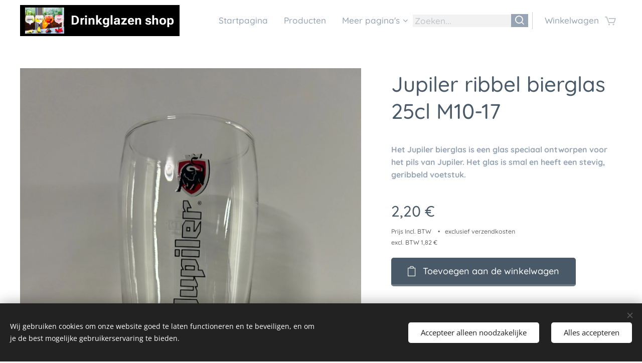

--- FILE ---
content_type: text/html; charset=UTF-8
request_url: https://www.glazen-drinken.be/p/jupiler-25cl-geribbeld-bierglas-m12-m16/
body_size: 19899
content:
<!DOCTYPE html>
<html class="no-js" prefix="og: https://ogp.me/ns#" lang="nl">
<head><link rel="preconnect" href="https://duyn491kcolsw.cloudfront.net" crossorigin><link rel="preconnect" href="https://fonts.gstatic.com" crossorigin><meta charset="utf-8"><link rel="shortcut icon" href="https://duyn491kcolsw.cloudfront.net/files/0c/0cf/0cf46o.ico?ph=8aa7dc6c85"><link rel="apple-touch-icon" href="https://duyn491kcolsw.cloudfront.net/files/0c/0cf/0cf46o.ico?ph=8aa7dc6c85"><link rel="icon" href="https://duyn491kcolsw.cloudfront.net/files/0c/0cf/0cf46o.ico?ph=8aa7dc6c85">
    <meta http-equiv="X-UA-Compatible" content="IE=edge">
    <title>Jupiler ribbel bierglas 25cl M10-17 :: Glazen - Drinken</title>
    <meta name="viewport" content="width=device-width,initial-scale=1">
    <meta name="msapplication-tap-highlight" content="no">
    
    <link href="https://duyn491kcolsw.cloudfront.net/files/0r/0rk/0rklmm.css?ph=8aa7dc6c85" media="print" rel="stylesheet">
    <link href="https://duyn491kcolsw.cloudfront.net/files/2e/2e5/2e5qgh.css?ph=8aa7dc6c85" media="screen and (min-width:100000em)" rel="stylesheet" data-type="cq" disabled>
    <link rel="stylesheet" href="https://duyn491kcolsw.cloudfront.net/files/45/45b/45boco.css?ph=8aa7dc6c85"><link rel="stylesheet" href="https://duyn491kcolsw.cloudfront.net/files/4e/4er/4ersdq.css?ph=8aa7dc6c85" media="screen and (min-width:37.5em)"><link rel="stylesheet" href="https://duyn491kcolsw.cloudfront.net/files/3i/3ik/3ikbm2.css?ph=8aa7dc6c85" data-wnd_color_scheme_file=""><link rel="stylesheet" href="https://duyn491kcolsw.cloudfront.net/files/39/39q/39qewd.css?ph=8aa7dc6c85" data-wnd_color_scheme_desktop_file="" media="screen and (min-width:37.5em)" disabled=""><link rel="stylesheet" href="https://duyn491kcolsw.cloudfront.net/files/21/21k/21k7pp.css?ph=8aa7dc6c85" data-wnd_additive_color_file=""><link rel="stylesheet" href="https://duyn491kcolsw.cloudfront.net/files/28/28l/28lqry.css?ph=8aa7dc6c85" data-wnd_typography_file=""><link rel="stylesheet" href="https://duyn491kcolsw.cloudfront.net/files/1u/1uz/1uzze2.css?ph=8aa7dc6c85" data-wnd_typography_desktop_file="" media="screen and (min-width:37.5em)" disabled=""><script>(()=>{let e=!1;const t=()=>{if(!e&&window.innerWidth>=600){for(let e=0,t=document.querySelectorAll('head > link[href*="css"][media="screen and (min-width:37.5em)"]');e<t.length;e++)t[e].removeAttribute("disabled");e=!0}};t(),window.addEventListener("resize",t),"container"in document.documentElement.style||fetch(document.querySelector('head > link[data-type="cq"]').getAttribute("href")).then((e=>{e.text().then((e=>{const t=document.createElement("style");document.head.appendChild(t),t.appendChild(document.createTextNode(e)),import("https://duyn491kcolsw.cloudfront.net/client/js.polyfill/container-query-polyfill.modern.js").then((()=>{let e=setInterval((function(){document.body&&(document.body.classList.add("cq-polyfill-loaded"),clearInterval(e))}),100)}))}))}))})()</script>
<link rel="preload stylesheet" href="https://duyn491kcolsw.cloudfront.net/files/2m/2m8/2m8msc.css?ph=8aa7dc6c85" as="style"><meta name="description" content=""><meta name="keywords" content=""><meta name="generator" content="Webnode 2"><meta name="apple-mobile-web-app-capable" content="no"><meta name="apple-mobile-web-app-status-bar-style" content="black"><meta name="format-detection" content="telephone=no">

<meta property="og:url" content="https://glazen-drinken.be/p/jupiler-25cl-geribbeld-bierglas-m12-m16/"><meta property="og:title" content="Jupiler ribbel bierglas 25cl M10-17 :: Glazen - Drinken"><meta property="og:type" content="article"><meta property="og:site_name" content="Glazen - Drinken"><meta property="og:image" content="https://8aa7dc6c85.clvaw-cdnwnd.com/cc24dcfd095472c9cea1af001d7fc62c/200005106-9b7d79b7db/700/IMG_0117.jpeg?ph=8aa7dc6c85"><meta name="robots" content="index,follow"><link rel="canonical" href="https://www.glazen-drinken.be/p/jupiler-25cl-geribbeld-bierglas-m12-m16/"><script>window.checkAndChangeSvgColor=function(c){try{var a=document.getElementById(c);if(a){c=[["border","borderColor"],["outline","outlineColor"],["color","color"]];for(var h,b,d,f=[],e=0,m=c.length;e<m;e++)if(h=window.getComputedStyle(a)[c[e][1]].replace(/\s/g,"").match(/^rgb[a]?\(([0-9]{1,3}),([0-9]{1,3}),([0-9]{1,3})/i)){b="";for(var g=1;3>=g;g++)b+=("0"+parseInt(h[g],10).toString(16)).slice(-2);"0"===b.charAt(0)&&(d=parseInt(b.substr(0,2),16),d=Math.max(16,d),b=d.toString(16)+b.slice(-4));f.push(c[e][0]+"="+b)}if(f.length){var k=a.getAttribute("data-src"),l=k+(0>k.indexOf("?")?"?":"&")+f.join("&");a.src!=l&&(a.src=l,a.outerHTML=a.outerHTML)}}}catch(n){}};</script><script src="https://www.googletagmanager.com/gtag/js?id=UA-196989286-1" async></script><script>
						window.dataLayer = window.dataLayer || [];
						function gtag(){
						
						dataLayer.push(arguments);}
						gtag('js', new Date());
						</script><script>gtag('consent', 'default', {'ad_storage': 'denied', 'analytics_storage': 'denied', 'ad_user_data': 'denied', 'ad_personalization': 'denied' });</script><script>gtag('config', 'UA-196989286-1');</script></head>
<body class="l wt-product ac-i ac-o ac-n l-default l-d-waves b-btn-r b-btn-s-m b-btn-dbb b-btn-bw-1 img-d-n img-t-u img-h-n line-dashed b-e-frs lbox-l c-s-n  wnd-s-b  wnd-fe   wnd-eshop"><noscript>
				<iframe
				 src="https://www.googletagmanager.com/ns.html?id=GTM-542MMSL"
				 height="0"
				 width="0"
				 style="display:none;visibility:hidden"
				 >
				 </iframe>
			</noscript>

<div class="wnd-page l-page cs-fiord ac-can t-t-fs-m t-t-fw-s t-t-sp-n t-t-d-n t-s-fs-s t-s-fw-s t-s-sp-n t-s-d-n t-p-fs-s t-p-fw-s t-p-sp-n t-h-fs-m t-h-fw-s t-h-sp-n t-bq-fs-s t-bq-fw-s t-bq-sp-n t-bq-d-l t-btn-fw-l t-nav-fw-l t-pd-fw-l t-nav-tt-n">
    <div class="l-w t cf t-14">
        <div class="l-bg cf">
            <div class="s-bg-l">
                
                
            </div>
        </div>
        <header class="l-h cf">
            <div class="sw cf">
	<div class="sw-c cf"><section data-space="true" class="s s-hn s-hn-default wnd-mt-classic wnd-na-c logo-classic sc-w   wnd-w-wide wnd-nh-m hm-hidden  wnd-nav-sticky menu-default">
	<div class="s-w">
		<div class="s-o">

			<div class="s-bg">
                <div class="s-bg-l">
                    
                    
                </div>
			</div>

			<div class="h-w h-f wnd-fixed">

				<div class="n-l">
					<div class="s-c menu-nav">
						<div class="logo-block">
							<div class="b b-l logo logo-bg-inv logo-wb roboto wnd-logo-with-text wnd-iar-2-1 logo-25 b-ls-m" id="wnd_LogoBlock_834853" data-wnd_mvc_type="wnd.fe.LogoBlock">
	<div class="b-l-c logo-content">
		<a class="b-l-link logo-link" href="/home/">

			<div class="b-l-image logo-image">
				<div class="b-l-image-w logo-image-cell">
                    <picture><source type="image/webp" srcset="https://8aa7dc6c85.clvaw-cdnwnd.com/cc24dcfd095472c9cea1af001d7fc62c/200002767-c2a1ec2a20/450/bulldog%204.webp?ph=8aa7dc6c85 450w, https://8aa7dc6c85.clvaw-cdnwnd.com/cc24dcfd095472c9cea1af001d7fc62c/200002767-c2a1ec2a20/700/bulldog%204.webp?ph=8aa7dc6c85 512w, https://8aa7dc6c85.clvaw-cdnwnd.com/cc24dcfd095472c9cea1af001d7fc62c/200002767-c2a1ec2a20/bulldog%204.webp?ph=8aa7dc6c85 512w" sizes="(min-width: 600px) 450px, (min-width: 360px) calc(100vw * 0.8), 100vw" ><img src="https://8aa7dc6c85.clvaw-cdnwnd.com/cc24dcfd095472c9cea1af001d7fc62c/200000219-d8f15d8f18/bulldog%204.jpg?ph=8aa7dc6c85" alt="" width="512" height="340" class="wnd-logo-img" ></picture>
				</div>
			</div>

			

			<div class="b-l-br logo-br"></div>

			<div class="b-l-text logo-text-wrapper">
				<div class="b-l-text-w logo-text">
					<span class="b-l-text-c logo-text-cell"><strong>Drinkglazen shop</strong></span>
				</div>
			</div>

		</a>
	</div>
</div>
						</div>

						<div id="menu-slider">
							<div id="menu-block">
								<nav id="menu"><div class="menu-font menu-wrapper">
	<a href="#" class="menu-close" rel="nofollow" title="Close Menu"></a>
	<ul role="menubar" aria-label="Menu" class="level-1">
		<li role="none" class="wnd-homepage">
			<a class="menu-item" role="menuitem" href="/home/"><span class="menu-item-text">Startpagina</span></a>
			
		</li><li role="none">
			<a class="menu-item" role="menuitem" href="/producten/"><span class="menu-item-text">Producten</span></a>
			
		</li><li role="none">
			<a class="menu-item" role="menuitem" href="/brouwerij-en-zijn-bieren/"><span class="menu-item-text">Brouwerij en zijn bieren</span></a>
			
		</li><li role="none">
			<a class="menu-item" role="menuitem" href="/gin-tonic/"><span class="menu-item-text">Gin tonic</span></a>
			
		</li><li role="none">
			<a class="menu-item" role="menuitem" href="/over-ons/"><span class="menu-item-text">Over ons</span></a>
			
		</li><li role="none">
			<a class="menu-item" role="menuitem" href="/contact/"><span class="menu-item-text">Contact</span></a>
			
		</li><li role="none">
			<a class="menu-item" role="menuitem" href="/alle-producten/"><span class="menu-item-text">Alle producten</span></a>
			
		</li><li role="none">
			<a class="menu-item" role="menuitem" href="/trappisten/"><span class="menu-item-text">Trappisten</span></a>
			
		</li>
	</ul>
	<span class="more-text">Meer pagina's</span>
</div></nav>
							</div>
						</div>

						<div class="cart-and-mobile">
							<div class="search">
    <div class="search-app"></div>
</div>
							<div class="cart cf">
	<div class="cart-content">
		<a href="/cart/">
			<div class="cart-content-link">
				<div class="cart-text"><span>Winkelwagen</span></div>
				<div class="cart-piece-count" data-count="0" data-wnd_cart_part="count">0</div>
				<div class="cart-piece-text" data-wnd_cart_part="text"></div>
				<div class="cart-price" data-wnd_cart_part="price">0,00 €</div>
			</div>
		</a>
	</div>
</div>

							<div id="menu-mobile">
								<a href="#" id="menu-submit"><span></span>Menu</a>
							</div>
						</div>

					</div>
				</div>

			</div>

		</div>
	</div>
</section></div>
</div>
        </header>
        <main class="l-m cf">
            <div class="sw cf">
	<div class="sw-c cf"><section class="s s-hm s-hm-hidden wnd-h-hidden cf sc-w   hn-default"></section><section data-space="true" class="s s-ed cf sc-w   wnd-w-wider wnd-s-normal wnd-h-auto">
	<div class="s-w cf">
		<div class="s-o s-fs cf">
			<div class="s-bg cf">
                <div class="s-bg-l">
                    
                    
                </div>
			</div>
			<div class="s-c s-fs cf">
				<div class="b-e b-e-d b b-s cf" data-wnd_product_item="200000742" data-wnd_product_data="{&quot;id&quot;:200000742,&quot;name&quot;:&quot;Jupiler ribbel bierglas 25cl M10-17&quot;,&quot;image&quot;:[&quot;https:\/\/8aa7dc6c85.clvaw-cdnwnd.com\/cc24dcfd095472c9cea1af001d7fc62c\/200005106-9b7d79b7db\/450\/IMG_0117.jpeg?ph=8aa7dc6c85&quot;,&quot;https:\/\/8aa7dc6c85.clvaw-cdnwnd.com\/cc24dcfd095472c9cea1af001d7fc62c\/200005106-9b7d79b7db\/IMG_0117.jpeg?ph=8aa7dc6c85&quot;],&quot;detail_url&quot;:&quot;\/p\/jupiler-25cl-geribbeld-bierglas-m12-m16\/&quot;,&quot;category&quot;:&quot;Bierglazen\/Jupiler&quot;,&quot;list_position&quot;:0,&quot;price&quot;:2.2,&quot;comparative_price&quot;:0,&quot;out_of_stock&quot;:false,&quot;availability&quot;:&quot;DO_NOT_SHOW&quot;,&quot;variants&quot;:[],&quot;variants_active&quot;:false}" data-wnd-price-info-template="&lt;span class=&quot;prd-price-info&quot;&gt;&lt;span class=&quot;prd-price-info-c&quot;&gt;{value}&lt;/span&gt;&lt;/span&gt;">
    <form class="cf" action="" method="post" data-wnd_sys_form="add-to-cart">

        <div class="b-e-d-head b-e-d-right">
            <h1 class="b-e-d-title cf"><span class="prd-title">
	<span class="prd-title-c">Jupiler ribbel bierglas 25cl M10-17</span>
</span></h1>
        </div>

        <div class="b-e-d-ribbons cf">
            <span class="prd-label prd-out-of-stock">
	<span class="prd-label-c prd-out-of-stock-c"></span>
</span>
            <span class="prd-label">
	<span class="prd-label-c"></span>
</span>
        </div>

        <div class="b-e-d-gal b-e-d-left">
            <div class="prd-gal cf" id="wnd_ProductGalleryBlock_738851604" data-slideshow="false">
	<div class="prd-gal-c cf">
		<ul class="prd-gal-list cf">
			<li class="prd-gal-photo wnd-orientation-portrait">
				<a class="prd-gal-link litebox" data-litebox-group="gallery" data-litebox-text="" href="https://8aa7dc6c85.clvaw-cdnwnd.com/cc24dcfd095472c9cea1af001d7fc62c/200005106-9b7d79b7db/IMG_0117.jpeg?ph=8aa7dc6c85" width="1440" height="1920">
					<div class="prd-gal-img cf">
						<div class="prd-gal-img-pos">
                            <picture><source type="image/webp" srcset="https://8aa7dc6c85.clvaw-cdnwnd.com/cc24dcfd095472c9cea1af001d7fc62c/200005107-751197511c/450/IMG_0117.webp?ph=8aa7dc6c85 338w, https://8aa7dc6c85.clvaw-cdnwnd.com/cc24dcfd095472c9cea1af001d7fc62c/200005107-751197511c/700/IMG_0117.webp?ph=8aa7dc6c85 525w, https://8aa7dc6c85.clvaw-cdnwnd.com/cc24dcfd095472c9cea1af001d7fc62c/200005107-751197511c/IMG_0117.webp?ph=8aa7dc6c85 1440w" sizes="(min-width: 768px) 60vw, 100vw" ><img src="https://8aa7dc6c85.clvaw-cdnwnd.com/cc24dcfd095472c9cea1af001d7fc62c/200005106-9b7d79b7db/IMG_0117.jpeg?ph=8aa7dc6c85" alt="" width="1440" height="1920" loading="lazy" ></picture>
						</div>
					</div>
					<div class="prd-gal-title cf"><span></span></div>
				</a>
			</li>
		</ul>
	</div>

	<div class="prd-gal-nav dots cf">
		<div class="prd-gal-nav-arrow-prev prd-gal-nav-arrow">
			<div class="prd-gal-nav-arrow-submit"></div>
		</div>

		<div class="prd-gal-nav-c dots-content cf"></div>

		<div class="prd-gal-nav-arrow-next prd-gal-nav-arrow">
			<div class="prd-gal-nav-arrow-submit"></div>
		</div>
	</div>

	
</div>
        </div>

        <div class="b-e-d-c b-e-d-right">
            <div class="b-text text prd-text">
	<div class="prd-text-c"><p><strong>Het Jupiler bierglas is een glas speciaal ontworpen voor het pils van Jupiler. Het glas is smal en heeft een stevig, geribbeld voetstuk.</strong><br></p></div>
</div>
            
            <div class="b-e-d-price cf">
                <span class="prd-price">
	<span class="prd-price-pref-text wnd-product-prefix-text"></span><span class="prd-price-pref"></span><span class="prd-price-c wnd-product-price">2,20</span><span class="prd-price-suf">&nbsp;€</span><span class="prd-price-suf-text wnd-product-suffix-text"></span>
</span>
                <span class="prd-price prd-price-com wnd-product-comparative-price-area wnd-empty" style="display:none">
	<span class="prd-price-pref"></span><span class="prd-price-c wnd-product-comparative-price-content">0,00</span><span class="prd-price-suf">&nbsp;€</span>
</span>
            </div>
            <div class="b-e-d-price b-e-d-price-info" data-wnd-identifier="wnd-price-info-container">
                
                <span class="prd-price-info" data-wnd-identifier="wnd-product-info-vat-msg"><span class="prd-price-info-c">Prijs Incl. BTW</span></span>
                <span class="prd-price-info" data-wnd-identifier="wnd-product-info-shipping"><span class="prd-price-info-c">exclusief verzendkosten</span></span>
                <span class="prd-price-info"><span class="prd-price-info-c">excl. BTW 1,82 €</span></span>
                
            </div>
            <div class="b-e-d-stock b-e-d-stock-info" data-wnd-identifier="wnd-stock-info-container">
                <span class="prd-stock-info" data-wnd-identifier="wnd-stock-info">
    <span class="wt-bold"></span>
</span>
            </div>

            <div class="b-e-d-submit cf">
                <div class="prd-crt b-btn b-btn-3 b-btn-atc b-btn-i-left b-btn-i-atc wnd-fixed cf">
                    <button class="b-btn-l b-btn-fixed" type="submit" name="send" value="wnd_ProductDetailFormBlock_449740614" disabled data-wnd_add_to_cart_button>
                        <span class="b-btn-t">Toevoegen aan de winkelwagen</span>
                        <span class="b-btn-a-l">
							<span class="loader"></span>
						</span>
                        <span class="b-btn-a-a">
							<span class="checked"></span>
							Toegevoegd aan de winkelwagen
						</span>
                        <span class="b-btn-ofs">Niet in voorraad</span>
                    </button>
                </div>
            </div>
        </div>

        <input type="hidden" name="id" value="200000742">

    </form>
<script>gtag('event', 'view_item', {"items":{"id":200000742,"name":"Jupiler ribbel bierglas 25cl M10-17","category":"Bierglazen\/Jupiler","list_position":0,"price":"2.2000"},"send_to":"UA-196989286-1"});</script></div>
				<div class="ez cf wnd-no-cols">
	<div class="ez-c"></div>
</div>
			</div>
		</div>
	</div>
</section></div>
</div>
        </main>
        <footer class="l-f cf">
            <div class="sw cf">
	<div class="sw-c cf"><section data-wn-border-element="s-f-border" class="s s-f s-f-edit sc-ml wnd-background-image  wnd-w-wider wnd-s-high wnd-h-auto">
	<div class="s-w">
		<div class="s-o">
			<div class="s-bg">
                <div class="s-bg-l wnd-background-image fx-none bgpos-center-center bgatt-scroll">
                    <picture><img src="https://duyn491kcolsw.cloudfront.net/files/3h/3hd/3hduj2.png?ph=8aa7dc6c85" width="1920" height="609" alt="" loading="lazy" ></picture>
                    
                </div>
			</div>
			<div class="s-f-ez">
				<div class="s-c s-f-border">
					<div>
						<div class="ez cf">
	<div class="ez-c"><div class="cw cf">
	<div class="cw-c cf"><div class="c cf" style="width:33.333%;">
	<div class="c-c cf"><div class="b b-text cf">
	<div class="b-c b-text-c b-s b-s-t60 b-s-b60 b-cs cf"><h3><strong>Glazen - Drinken</strong></h3>

<p><br><br><br>
drinkglazenshop@gmail.com</p>
</div>
</div></div>
</div><div class="c cf" style="width:33.333%;">
	<div class="c-c cf"><div class="b b-text cf">
	<div class="b-c b-text-c b-s b-s-t60 b-s-b60 b-cs cf"><h3><strong>Informatie</strong></h3>

<p><br>
<a href="/privacybeleid/">Privacybeleid</a></p>

<p><a href="/algemene-voorwaarden/">Algemene Voorwaarden</a></p>

<p><a href="/over-ons/">Over ons</a></p>
</div>
</div></div>
</div><div class="c cf" style="width:33.334%;">
	<div class="c-c cf"><div class="b b-text cf">
	<div class="b-c b-text-c b-s b-s-t60 b-s-b60 b-cs cf"><h3><strong>Producten</strong></h3>

<p><br><a href="/bierglazen/" target="" style="font-size: 0.95rem;">Bierglazen</a><br></p>






</div>
</div><div class="b b-text cf">
	<div class="b-c b-text-c b-s b-s-t60 b-s-b60 b-cs cf">

<p><a href="/gin-tonic2/" target="">Gin-tonic</a><br></p>






</div>
</div><div class="b b-text cf">
	<div class="b-c b-text-c b-s b-s-t60 b-s-b60 b-cs cf">

<p><a href="/producten/?collection=opruimingen" target="_blank"><strong>opruimingen</strong></a></p>






</div>
</div></div>
</div></div>
</div></div>
</div>
					</div>
				</div>
			</div>
			<div class="s-c s-f-l-w">
				<div class="s-f-l b-s b-s-t0 b-s-b0">
					<div class="s-f-l-c s-f-l-c-first">
						<div class="s-f-sf">
                            <span class="sf b">
<span class="sf-content sf-c link">Mogelijk gemaakt door <a href="https://www.webnode.nl?utm_source=text&utm_medium=footer&utm_campaign=free1&utm_content=wnd2" rel="nofollow" target="_blank">Webnode</a></span>
</span>
                            <span class="sf-cbr link">
    <a href="#" rel="nofollow">Cookies</a>
</span>
                            
                            
                            
						</div>
					</div>
					<div class="s-f-l-c s-f-l-c-last">
						<div class="s-f-lang lang-select cf">
	
</div>
					</div>
                    <div class="s-f-l-c s-f-l-c-currency">
                        <div class="s-f-ccy ccy-select cf">
	
</div>
                    </div>
				</div>
			</div>
		</div>
	</div>
	<div class="s-f-bg-stripe"></div>
</section></div>
</div>
        </footer>
    </div>
    
</div>
<section class="cb cb-dark" id="cookiebar" style="display:none;" id="cookiebar" style="display:none;">
	<div class="cb-bar cb-scrollable">
		<div class="cb-bar-c">
			<div class="cb-bar-text">Wij gebruiken cookies om onze website goed te laten functioneren en te beveiligen, en om je de best mogelijke gebruikerservaring te bieden.</div>
			<div class="cb-bar-buttons">
				<button class="cb-button cb-close-basic" data-action="accept-necessary">
					<span class="cb-button-content">Accepteer alleen noodzakelijke</span>
				</button>
				<button class="cb-button cb-close-basic" data-action="accept-all">
					<span class="cb-button-content">Alles accepteren</span>
				</button>
				
			</div>
		</div>
        <div class="cb-close cb-close-basic" data-action="accept-necessary"></div>
	</div>

	<div class="cb-popup cb-light close">
		<div class="cb-popup-c">
			<div class="cb-popup-head">
				<h3 class="cb-popup-title">Geavanceerde instellingen</h3>
				<p class="cb-popup-text">Je kunt jouw cookievoorkeuren hier aanpassen. Schakel de volgende categorieën in of uit en sla de selectie op.</p>
			</div>
			<div class="cb-popup-options cb-scrollable">
				<div class="cb-option">
					<input class="cb-option-input" type="checkbox" id="necessary" name="necessary" readonly="readonly" disabled="disabled" checked="checked">
                    <div class="cb-option-checkbox"></div>
                    <label class="cb-option-label" for="necessary">Essentiële cookies</label>
					<div class="cb-option-text">De essentiële cookies zijn essentieel voor de veilige en correcte werking van onze website en het registratieproces.</div>
				</div><div class="cb-option">
					<input class="cb-option-input" type="checkbox" id="functional" name="functional">
                    <div class="cb-option-checkbox"></div>
                    <label class="cb-option-label" for="functional">Functionele cookies</label>
					<div class="cb-option-text">Functionele cookies onthouden jouw voorkeuren voor onze website en maken het mogelijk deze aan te passen.</div>
				</div><div class="cb-option">
					<input class="cb-option-input" type="checkbox" id="performance" name="performance">
                    <div class="cb-option-checkbox"></div>
                    <label class="cb-option-label" for="performance">Prestatiecookies</label>
					<div class="cb-option-text">Prestatiecookies controleren de prestaties van onze website.</div>
				</div><div class="cb-option">
					<input class="cb-option-input" type="checkbox" id="marketing" name="marketing">
                    <div class="cb-option-checkbox"></div>
                    <label class="cb-option-label" for="marketing">Marketing cookies / cookies van derden</label>
					<div class="cb-option-text">Marketing cookies stellen ons in staat de prestaties van onze website te meten en te analyseren.</div>
				</div>
			</div>
			<div class="cb-popup-footer">
				<button class="cb-button cb-save-popup" data-action="advanced-save">
					<span class="cb-button-content">Opslaan</span>
				</button>
			</div>
			<div class="cb-close cb-close-popup" data-action="close"></div>
		</div>
	</div>
</section>

<script src="https://duyn491kcolsw.cloudfront.net/files/3n/3no/3nov38.js?ph=8aa7dc6c85" crossorigin="anonymous" type="module"></script><script>document.querySelector(".wnd-fe")&&[...document.querySelectorAll(".c")].forEach((e=>{const t=e.querySelector(".b-text:only-child");t&&""===t.querySelector(".b-text-c").innerText&&e.classList.add("column-empty")}))</script>


<script src="https://duyn491kcolsw.cloudfront.net/client.fe/js.compiled/lang.nl.2091.js?ph=8aa7dc6c85" crossorigin="anonymous"></script><script src="https://duyn491kcolsw.cloudfront.net/client.fe/js.compiled/compiled.multi.2-2197.js?ph=8aa7dc6c85" crossorigin="anonymous"></script><script>var wnd = wnd || {};wnd.$data = {"image_content_items":{"wnd_ThumbnailBlock_1":{"id":"wnd_ThumbnailBlock_1","type":"wnd.pc.ThumbnailBlock"},"wnd_HeaderSection_header_main_210242454":{"id":"wnd_HeaderSection_header_main_210242454","type":"wnd.pc.HeaderSection"},"wnd_ImageBlock_787468606":{"id":"wnd_ImageBlock_787468606","type":"wnd.pc.ImageBlock"},"wnd_Section_eshop_product_detail_520226909":{"id":"wnd_Section_eshop_product_detail_520226909","type":"wnd.pc.Section"},"wnd_ProductGalleryBlock_738851604":{"id":"wnd_ProductGalleryBlock_738851604","type":"wnd.pc.ProductGalleryBlock"},"wnd_ProductPhotoImageBlock_500323542":{"id":"wnd_ProductPhotoImageBlock_500323542","type":"wnd.pc.ProductPhotoImageBlock"},"wnd_LogoBlock_834853":{"id":"wnd_LogoBlock_834853","type":"wnd.pc.LogoBlock"},"wnd_FooterSection_footer_18841":{"id":"wnd_FooterSection_footer_18841","type":"wnd.pc.FooterSection"}},"svg_content_items":{"wnd_ImageBlock_787468606":{"id":"wnd_ImageBlock_787468606","type":"wnd.pc.ImageBlock"},"wnd_LogoBlock_834853":{"id":"wnd_LogoBlock_834853","type":"wnd.pc.LogoBlock"}},"content_items":[],"eshopSettings":{"ESHOP_SETTINGS_DISPLAY_ADDITIONAL_VAT":true,"ESHOP_SETTINGS_DISPLAY_PRICE_WITHOUT_VAT":true,"ESHOP_SETTINGS_DISPLAY_SHIPPING_COST":true},"project_info":{"isMultilanguage":false,"isMulticurrency":false,"eshop_tax_enabled":"1","country_code":"be","contact_state":"","eshop_tax_type":"VAT","eshop_discounts":true,"graphQLURL":"https:\/\/glazen-drinken.be\/servers\/graphql\/","iubendaSettings":{"cookieBarCode":"","cookiePolicyCode":"","privacyPolicyCode":"","termsAndConditionsCode":""}}};</script><script>wnd.$system = {"fileSystemType":"aws_s3","localFilesPath":"https:\/\/www.glazen-drinken.be\/_files\/","awsS3FilesPath":"https:\/\/8aa7dc6c85.clvaw-cdnwnd.com\/cc24dcfd095472c9cea1af001d7fc62c\/","staticFiles":"https:\/\/duyn491kcolsw.cloudfront.net\/files","isCms":false,"staticCDNServers":["https:\/\/duyn491kcolsw.cloudfront.net\/"],"fileUploadAllowExtension":["jpg","jpeg","jfif","png","gif","bmp","ico","svg","webp","tiff","pdf","doc","docx","ppt","pptx","pps","ppsx","odt","xls","xlsx","txt","rtf","mp3","wma","wav","ogg","amr","flac","m4a","3gp","avi","wmv","mov","mpg","mkv","mp4","mpeg","m4v","swf","gpx","stl","csv","xml","txt","dxf","dwg","iges","igs","step","stp"],"maxUserFormFileLimit":4194304,"frontendLanguage":"nl","backendLanguage":"nl","frontendLanguageId":"1","page":{"id":50000003,"identifier":"p","template":{"id":200001905,"styles":{"typography":"t-14_new","scheme":"cs-fiord","additiveColor":"ac-can","acHeadings":false,"acSubheadings":false,"acIcons":true,"acOthers":true,"acMenu":true,"imageStyle":"img-d-n","imageHover":"img-h-n","imageTitle":"img-t-u","buttonStyle":"b-btn-r","buttonSize":"b-btn-s-m","buttonDecoration":"b-btn-dbb","buttonBorders":"b-btn-bw-1","lineStyle":"line-dashed","eshopGridItemStyle":"b-e-frs","formStyle":"rounded","menuType":"wnd-mt-classic","menuStyle":"menu-default","lightboxStyle":"lbox-l","columnSpaces":"c-s-n","sectionWidth":"wnd-w-wider","sectionSpace":"wnd-s-normal","layoutType":"l-default","layoutDecoration":"l-d-waves","background":{"default":null},"backgroundSettings":{"default":""},"buttonWeight":"t-btn-fw-l","productWeight":"t-pd-fw-l","menuWeight":"t-nav-fw-l","headerBarStyle":"","searchStyle":"wnd-s-b","typoTitleSizes":"t-t-fs-m","typoTitleWeights":"t-t-fw-s","typoTitleSpacings":"t-t-sp-n","typoTitleDecorations":"t-t-d-n","typoHeadingSizes":"t-h-fs-m","typoHeadingWeights":"t-h-fw-s","typoHeadingSpacings":"t-h-sp-n","typoSubtitleSizes":"t-s-fs-s","typoSubtitleWeights":"t-s-fw-s","typoSubtitleSpacings":"t-s-sp-n","typoSubtitleDecorations":"t-s-d-n","typoParagraphSizes":"t-p-fs-s","typoParagraphWeights":"t-p-fw-s","typoParagraphSpacings":"t-p-sp-n","typoBlockquoteSizes":"t-bq-fs-s","typoBlockquoteWeights":"t-bq-fw-s","typoBlockquoteSpacings":"t-bq-sp-n","typoBlockquoteDecorations":"t-bq-d-l","menuTextTransform":"t-nav-tt-n","headerType":"editzone"}},"layout":"product_detail","name":"Jupiler ribbel bierglas 25cl M10-17","html_title":"","language":"nl","langId":1,"isHomepage":false,"meta_description":"","meta_keywords":"","header_code":null,"footer_code":null,"styles":null,"countFormsEntries":[]},"listingsPrefix":"\/l\/","productPrefix":"\/p\/","cartPrefix":"\/cart\/","checkoutPrefix":"\/checkout\/","searchPrefix":"\/search\/","isCheckout":false,"isEshop":true,"hasBlog":true,"isProductDetail":true,"isListingDetail":false,"listing_page":[],"hasEshopAnalytics":true,"gTagId":"UA-196989286-1","gAdsId":null,"format":{"be":{"DATE_TIME":{"mask":"%d-%m-%Y %H:%M","regexp":"^(((0?[1-9]|[1,2][0-9]|3[0,1])\\-(0?[1-9]|1[0-2])\\-[0-9]{1,4})(( [0-1][0-9]| 2[0-3]):[0-5][0-9])?|(([0-9]{4}(0[1-9]|1[0-2])(0[1-9]|[1,2][0-9]|3[0,1])(0[0-9]|1[0-9]|2[0-3])[0-5][0-9][0-5][0-9])))?$"},"DATE":{"mask":"%d-%m-%Y","regexp":"^(((0?[1-9]|[1,2][0-9]|3[0,1])\\-(0?[1-9]|1[0-2])\\-[0-9]{1,4}))$"},"CURRENCY":{"mask":{"point":".","thousands":",","decimals":2,"mask":"%s","zerofill":true}}},"fe":{"DATE_TIME":{"mask":"%d-%m-%Y %H:%M","regexp":"^(((0?[1-9]|[1,2][0-9]|3[0,1])\\-(0?[1-9]|1[0-2])\\-[0-9]{1,4})(( [0-1][0-9]| 2[0-3]):[0-5][0-9])?|(([0-9]{4}(0[1-9]|1[0-2])(0[1-9]|[1,2][0-9]|3[0,1])(0[0-9]|1[0-9]|2[0-3])[0-5][0-9][0-5][0-9])))?$"},"DATE":{"mask":"%d-%m-%Y","regexp":"^(((0?[1-9]|[1,2][0-9]|3[0,1])\\-(0?[1-9]|1[0-2])\\-[0-9]{1,4}))$"},"CURRENCY":{"mask":{"point":".","thousands":",","decimals":2,"mask":"%s","zerofill":true}}}},"e_product":{"id":200033665,"workingId":200000742,"name":"Jupiler ribbel bierglas 25cl M10-17","identifier":"jupiler-25cl-geribbeld-bierglas-m12-m16","meta_description":"","meta_keywords":"","html_title":"","styles":null,"content_items":{"wnd_PerexBlock_1":{"type":"wnd.pc.PerexBlock","id":"wnd_PerexBlock_1","context":"page","text":""},"wnd_ThumbnailBlock_1":{"type":"wnd.pc.ThumbnailBlock","id":"wnd_ThumbnailBlock_1","context":"page","style":{"background":{"default":{"default":"wnd-background-image"}},"backgroundSettings":{"default":{"default":{"id":200005106,"src":"200005106-9b7d79b7db\/IMG_0117.jpeg","dataType":"filesystem_files","width":1440,"height":1920,"mediaType":"myImages","mime":"image\/jpeg","alternatives":{"image\/webp":{"id":200005107,"src":"200005107-751197511c\/IMG_0117.webp","dataType":"filesystem_files","width":1440,"height":1920,"mime":"image\/webp"}}}}}},"refs":{"filesystem_files":[{"filesystem_files.id":200005106}]}},"wnd_HeaderSection_header_main_210242454":{"type":"wnd.pc.HeaderSection","contentIdentifier":"header_main","id":"wnd_HeaderSection_header_main_210242454","context":"page","content":{"default":[],"editzone":["wnd_EditZone_968488595"],"no_claim":[],"one_claim":["wnd_StyledInlineTextBlock_181268086"],"one_claim_button":["wnd_StyledInlineTextBlock_181268086","wnd_ButtonBlock_958176536"],"one_claim_box":["wnd_StyledInlineTextBlock_181268086"],"one_claim_button_box":["wnd_StyledInlineTextBlock_181268086","wnd_ButtonBlock_958176536"],"button":["wnd_ButtonBlock_958176536"],"button_box":["wnd_ButtonBlock_958176536"],"two_claims":["wnd_StyledInlineTextBlock_181268086","wnd_StyledInlineTextBlock_589943194"],"two_claims_button":["wnd_StyledInlineTextBlock_181268086","wnd_StyledInlineTextBlock_589943194","wnd_ButtonBlock_958176536"],"two_claims_box":["wnd_StyledInlineTextBlock_181268086","wnd_StyledInlineTextBlock_589943194"],"two_claims_button_box":["wnd_StyledInlineTextBlock_181268086","wnd_StyledInlineTextBlock_589943194","wnd_ButtonBlock_958176536"],"three_claims":["wnd_StyledInlineTextBlock_181268086","wnd_StyledInlineTextBlock_589943194","wnd_StyledInlineTextBlock_762715939"],"three_claims_button":["wnd_StyledInlineTextBlock_181268086","wnd_StyledInlineTextBlock_589943194","wnd_StyledInlineTextBlock_762715939","wnd_ButtonBlock_958176536"],"three_claims_box":["wnd_StyledInlineTextBlock_181268086","wnd_StyledInlineTextBlock_589943194","wnd_StyledInlineTextBlock_762715939"],"three_claims_button_box":["wnd_StyledInlineTextBlock_181268086","wnd_StyledInlineTextBlock_589943194","wnd_StyledInlineTextBlock_762715939","wnd_ButtonBlock_958176536"]},"contentMap":{"wnd.pc.EditZone":{"header-content":"wnd_EditZone_968488595"},"wnd.pc.StyledInlineTextBlock":{"big-claim":"wnd_StyledInlineTextBlock_181268086","small-claim":"wnd_StyledInlineTextBlock_589943194","quote-claim":"wnd_StyledInlineTextBlock_762715939"},"wnd.pc.ButtonBlock":{"header-main-button":"wnd_ButtonBlock_958176536"}},"style":{"sectionColor":{"default":"sc-w"},"sectionWidth":{"default":"wnd-w-wider"},"sectionSpace":{"default":"wnd-s-high"},"sectionHeight":{"default":"wnd-h-70"},"sectionPosition":{"default":"wnd-p-cc"}},"variant":{"default":"default"}},"wnd_EditZone_968488595":{"type":"wnd.pc.EditZone","id":"wnd_EditZone_968488595","context":"page","content":["wnd_ContentZoneColWrapper_135343645"]},"wnd_ContentZoneColWrapper_135343645":{"type":"wnd.pc.ContentZoneColWrapper","id":"wnd_ContentZoneColWrapper_135343645","context":"page","content":["wnd_ContentZoneCol_375240359","wnd_ContentZoneCol_461332926"],"widthPercentage":0.081},"wnd_ContentZoneCol_375240359":{"type":"wnd.pc.ContentZoneCol","id":"wnd_ContentZoneCol_375240359","context":"page","content":["wnd_ImageBlock_787468606"],"style":{"width":48.461}},"wnd_ImageBlock_787468606":{"type":"wnd.pc.ImageBlock","id":"wnd_ImageBlock_787468606","context":"page","variant":"default","description":"","link":"","style":{"paddingBottom":69.11,"margin":{"left":0,"right":0},"float":"","clear":"none","width":50},"shape":"img-s-n","image":{"id":"2z4jf3","dataType":"static_server","style":{"left":0,"top":0,"width":100,"height":100,"position":"absolute"},"ratio":{"horizontal":2,"vertical":2},"size":{"width":900,"height":622},"src":"\/2z\/2z4\/2z4jf3.jpg","filesystemType":"=filesystemType"}},"wnd_ContentZoneCol_461332926":{"type":"wnd.pc.ContentZoneCol","id":"wnd_ContentZoneCol_461332926","context":"page","content":["wnd_TextBlock_455792115","wnd_ButtonBlock_320908478"],"style":{"width":51.539}},"wnd_TextBlock_455792115":{"type":"wnd.pc.TextBlock","id":"wnd_TextBlock_455792115","context":"page","code":"\u003Ch1\u003E\u003Cstrong\u003EDe belangrijke titel\u003C\/strong\u003E\u003C\/h1\u003E\n\n\u003Ch3\u003EVoer je ondertitel hier\u003C\/h3\u003E\n\n\u003Cp\u003EDit is waar uw tekst begint. U kunt hier klikken en beginnen met typen.\u0026nbsp;Labore et dolore magnam aliquam quaerat voluptatem ut enim ad minima veniam quis nostrum exercitationem ullam corporis suscipit laboriosam nisi ut aliquid ex ea commodi consequatur quis autem vel eum iure reprehenderit qui in ea.\u003C\/p\u003E\n"},"wnd_ButtonBlock_320908478":{"type":"wnd.pc.ButtonBlock","id":"wnd_ButtonBlock_320908478","context":"page","code":"Contact","link":"\/","open_in_new_window":0,"style":{"class":"","cssClasses":{"color":"b-btn-3","align":"wnd-align-left"}}},"wnd_StyledInlineTextBlock_181268086":{"type":"wnd.pc.StyledInlineTextBlock","id":"wnd_StyledInlineTextBlock_181268086","context":"page","code":"\u003Cstrong\u003EDe belangrijke titel\u003C\/strong\u003E","style":{"class":"","cssClasses":{"color":"claim-default claim-nb","fontSize":"","fontFamily":"fira-sans","size":"claim-72"}}},"wnd_StyledInlineTextBlock_589943194":{"type":"wnd.pc.StyledInlineTextBlock","id":"wnd_StyledInlineTextBlock_589943194","context":"page","code":"Vul een subtitel in","style":{"class":"","cssClasses":{"color":"claim-beside claim-nb","fontSize":"","fontFamily":"pt-serif","size":"claim-26"}}},"wnd_StyledInlineTextBlock_762715939":{"type":"wnd.pc.StyledInlineTextBlock","id":"wnd_StyledInlineTextBlock_762715939","context":"page","code":"\u003Cem\u003E\u0022Voeg jouw slogan hier\u0022\u003C\/em\u003E","style":{"class":"","cssClasses":{"color":"claim-default claim-nb","fontSize":"","fontFamily":"cormorant","size":"claim-46"}}},"wnd_ButtonBlock_958176536":{"type":"wnd.pc.ButtonBlock","id":"wnd_ButtonBlock_958176536","context":"page","code":"Klik hier","link":"","open_in_new_window":0,"style":{"class":"","cssClasses":{"color":"b-btn-3"}}},"wnd_Section_eshop_product_detail_520226909":{"type":"wnd.pc.Section","contentIdentifier":"eshop_product_detail","id":"wnd_Section_eshop_product_detail_520226909","context":"page","content":{"default":["wnd_EditZone_777804784","wnd_ProductDetailFormBlock_449740614"],"default_box":["wnd_EditZone_777804784","wnd_ProductDetailFormBlock_449740614"]},"contentMap":{"wnd.pc.EditZone":{"master-01":"wnd_EditZone_777804784"},"wnd.pc.ProductDetailFormBlock":{"product-01":"wnd_ProductDetailFormBlock_449740614"}},"style":{"sectionColor":{"default":"sc-w"},"sectionWidth":{"default":"wnd-w-wider"},"sectionSpace":{"default":"wnd-s-normal"},"sectionHeight":{"default":"wnd-h-auto"},"sectionPosition":{"default":"wnd-p-cc"}},"variant":{"default":"default"}},"wnd_ProductDetailFormBlock_449740614":{"type":"wnd.pc.ProductDetailFormBlock","id":"wnd_ProductDetailFormBlock_449740614","context":"page","contentMap":{"wnd.pc.ProductSubmitBlock":{"submit":"wnd_ProductSubmitBlock_400175765"},"wnd.pc.ProductTitleBlock":{"name":"wnd_ProductTitleBlock_968661411"},"wnd.pc.ProductDescriptionBlock":{"description":"wnd_ProductDescriptionBlock_159800659"},"wnd.pc.ProductPriceBlock":{"price":"wnd_ProductPriceBlock_871685128"},"wnd.pc.ProductComparativePriceBlock":{"comparative-price":"wnd_ProductComparativePriceBlock_305186214"},"wnd.pc.ProductRibbonBlock":{"ribbon":"wnd_ProductRibbonBlock_877343828"},"wnd.pc.ProductOutOfStockBlock":{"out-of-stock":"wnd_ProductOutOfStockBlock_348950726"},"wnd.pc.ProductGalleryBlock":{"productgallery":"wnd_ProductGalleryBlock_738851604"},"wnd.pc.ProductVariantsBlock":{"variants":"wnd_ProductVariantsBlock_264998119"}},"action":{"type":"message","message":"","target":""},"email":"","content":{"default":["wnd_ProductSubmitBlock_400175765","wnd_ProductTitleBlock_968661411","wnd_ProductDescriptionBlock_159800659","wnd_ProductPriceBlock_871685128","wnd_ProductComparativePriceBlock_305186214","wnd_ProductRibbonBlock_877343828","wnd_ProductOutOfStockBlock_348950726","wnd_ProductGalleryBlock_738851604","wnd_ProductVariantsBlock_264998119"],"rounded":["wnd_ProductSubmitBlock_400175765","wnd_ProductTitleBlock_968661411","wnd_ProductDescriptionBlock_159800659","wnd_ProductPriceBlock_871685128","wnd_ProductComparativePriceBlock_305186214","wnd_ProductRibbonBlock_877343828","wnd_ProductOutOfStockBlock_348950726","wnd_ProductGalleryBlock_738851604","wnd_ProductVariantsBlock_264998119"],"space":["wnd_ProductSubmitBlock_400175765","wnd_ProductTitleBlock_968661411","wnd_ProductDescriptionBlock_159800659","wnd_ProductPriceBlock_871685128","wnd_ProductComparativePriceBlock_305186214","wnd_ProductRibbonBlock_877343828","wnd_ProductOutOfStockBlock_348950726","wnd_ProductGalleryBlock_738851604","wnd_ProductVariantsBlock_264998119"],"light":["wnd_ProductSubmitBlock_400175765","wnd_ProductTitleBlock_968661411","wnd_ProductDescriptionBlock_159800659","wnd_ProductPriceBlock_871685128","wnd_ProductComparativePriceBlock_305186214","wnd_ProductRibbonBlock_877343828","wnd_ProductOutOfStockBlock_348950726","wnd_ProductGalleryBlock_738851604","wnd_ProductVariantsBlock_264998119"]}},"wnd_ProductSubmitBlock_400175765":{"type":"wnd.pc.ProductSubmitBlock","id":"wnd_ProductSubmitBlock_400175765","context":"page","style":{"class":""},"code":"Toevoegen aan de winkelwagen"},"wnd_ProductTitleBlock_968661411":{"type":"wnd.pc.ProductTitleBlock","id":"wnd_ProductTitleBlock_968661411","context":"page","refDataType":"e_product","refDataKey":"e_product.name"},"wnd_ProductDescriptionBlock_159800659":{"type":"wnd.pc.ProductDescriptionBlock","id":"wnd_ProductDescriptionBlock_159800659","context":"page","refDataType":"e_product","refDataKey":"e_product.description"},"wnd_ProductPriceBlock_871685128":{"type":"wnd.pc.ProductPriceBlock","id":"wnd_ProductPriceBlock_871685128","context":"page","refDataType":"e_product","refDataKey":"e_product.price"},"wnd_ProductComparativePriceBlock_305186214":{"type":"wnd.pc.ProductComparativePriceBlock","id":"wnd_ProductComparativePriceBlock_305186214","context":"page","refDataType":"e_product","refDataKey":"e_product.sale_price"},"wnd_ProductRibbonBlock_877343828":{"type":"wnd.pc.ProductRibbonBlock","id":"wnd_ProductRibbonBlock_877343828","context":"page","refDataType":"e_product","refDataKey":"e_product.ribbon"},"wnd_ProductOutOfStockBlock_348950726":{"type":"wnd.pc.ProductOutOfStockBlock","id":"wnd_ProductOutOfStockBlock_348950726","context":"page","refDataType":"e_product","refDataKey":"e_product.out_of_stock"},"wnd_ProductGalleryBlock_738851604":{"type":"wnd.pc.ProductGalleryBlock","id":"wnd_ProductGalleryBlock_738851604","context":"page","content":["wnd_ProductPhotoImageBlock_500323542"],"variant":"default","limit":20},"wnd_ProductVariantsBlock_264998119":{"type":"wnd.pc.ProductVariantsBlock","id":"wnd_ProductVariantsBlock_264998119","context":"page","content":[]},"wnd_ProductPhotoImageBlock_500323542":{"type":"wnd.pc.ProductPhotoImageBlock","id":"wnd_ProductPhotoImageBlock_500323542","context":"page","description":"","image":{"id":200005106,"src":"200005106-9b7d79b7db\/IMG_0117.jpeg","dataType":"filesystem_files","width":1440,"height":1920,"mime":"image\/jpeg","alternatives":{"image\/webp":{"id":200005107,"src":"200005107-751197511c\/IMG_0117.webp","dataType":"filesystem_files","width":1440,"height":1920,"mime":"image\/webp"}}},"refs":{"filesystem_files":[{"filesystem_files.id":200005106}]}}},"localised_content_items":{"wnd_SectionWrapper_1_main":{"type":"wnd.pc.SectionWrapper","id":"wnd_SectionWrapper_1_main","context":"localised","content":["wnd_HeaderSection_header_main_210242454","wnd_Section_eshop_product_detail_520226909"]},"wnd_EditZone_777804784":{"type":"wnd.pc.EditZone","id":"wnd_EditZone_777804784","context":"localised","content":[]}}},"listing_item":null,"feReleasedFeatures":{"dualCurrency":false,"HeurekaSatisfactionSurvey":true,"productAvailability":true},"labels":{"dualCurrency.fixedRate":"","invoicesGenerator.W2EshopInvoice.alreadyPayed":"Niet betalen! De betaling is al verricht.","invoicesGenerator.W2EshopInvoice.amount":"Aantal:","invoicesGenerator.W2EshopInvoice.contactInfo":"Contactinformatie:","invoicesGenerator.W2EshopInvoice.couponCode":"Kortingscode:","invoicesGenerator.W2EshopInvoice.customer":"Klantgegevens:","invoicesGenerator.W2EshopInvoice.dateOfIssue":"Datum uitgegeven:","invoicesGenerator.W2EshopInvoice.dateOfTaxableSupply":"Datum belastbaar:","invoicesGenerator.W2EshopInvoice.dic":"BTW-nummer:","invoicesGenerator.W2EshopInvoice.discount":"Korting","invoicesGenerator.W2EshopInvoice.dueDate":"Vervaldatum:","invoicesGenerator.W2EshopInvoice.email":"email:","invoicesGenerator.W2EshopInvoice.filenamePrefix":"Factuur-","invoicesGenerator.W2EshopInvoice.fiscalCode":"Fiscale code:","invoicesGenerator.W2EshopInvoice.freeShipping":"Gratis verzending","invoicesGenerator.W2EshopInvoice.ic":"Ondernemingsnummer:","invoicesGenerator.W2EshopInvoice.invoiceNo":"Factuurnummer","invoicesGenerator.W2EshopInvoice.invoiceNoTaxed":"Factuur - BTW factuurnummer","invoicesGenerator.W2EshopInvoice.notVatPayers":"Niet BTW-geregistreerd","invoicesGenerator.W2EshopInvoice.orderNo":"Bestellingsnummer:","invoicesGenerator.W2EshopInvoice.paymentPrice":"Kosten betaalmethode:","invoicesGenerator.W2EshopInvoice.pec":"PEC:","invoicesGenerator.W2EshopInvoice.phone":"Telefoonnummer:","invoicesGenerator.W2EshopInvoice.priceExTax":"Prijs exclusief BTW:","invoicesGenerator.W2EshopInvoice.priceIncludingTax":"Prijs inclusief BTW:","invoicesGenerator.W2EshopInvoice.product":"Product:","invoicesGenerator.W2EshopInvoice.productNr":"Productnummer:","invoicesGenerator.W2EshopInvoice.recipientCode":"Code van de ontvanger:","invoicesGenerator.W2EshopInvoice.shippingAddress":"Verzendadres:","invoicesGenerator.W2EshopInvoice.shippingPrice":"Verzendkosten:","invoicesGenerator.W2EshopInvoice.subtotal":"Subtotaal:","invoicesGenerator.W2EshopInvoice.sum":"Totaal:","invoicesGenerator.W2EshopInvoice.supplier":"Provider:","invoicesGenerator.W2EshopInvoice.tax":"BTW:","invoicesGenerator.W2EshopInvoice.total":"Totaal:","invoicesGenerator.W2EshopInvoice.web":"Website:","wnd.errorBandwidthStorage.description":"Onze excuses voor het ongemak. Als je de eigenaar van deze website bent, log in op je account om te zien hoe je je website weer online kunt krijgen.","wnd.errorBandwidthStorage.heading":"Deze website is tijdelijk niet beschikbaar (in onderhoud)","wnd.es.CheckoutShippingService.correiosDeliveryWithSpecialConditions":"CEP de destino est\u00e1 sujeito a condi\u00e7\u00f5es especiais de entrega pela ECT e ser\u00e1 realizada com o acr\u00e9scimo de at\u00e9 7 (sete) dias \u00fateis ao prazo regular","wnd.es.CheckoutShippingService.correiosWithoutHomeDelivery":"CEP de destino est\u00e1 temporariamente sem entrega domiciliar. A entrega ser\u00e1 efetuada na ag\u00eancia indicada no Aviso de Chegada que ser\u00e1 entregue no endere\u00e7o do destinat\u00e1rio","wnd.es.ProductEdit.unit.cm":"cm","wnd.es.ProductEdit.unit.floz":"fl oz","wnd.es.ProductEdit.unit.ft":"ft","wnd.es.ProductEdit.unit.ft2":"ft\u00b2","wnd.es.ProductEdit.unit.g":"g","wnd.es.ProductEdit.unit.gal":"gal","wnd.es.ProductEdit.unit.in":"in","wnd.es.ProductEdit.unit.inventoryQuantity":"stuks","wnd.es.ProductEdit.unit.inventorySize":"cm","wnd.es.ProductEdit.unit.inventorySize.cm":"cm","wnd.es.ProductEdit.unit.inventorySize.inch":"inch","wnd.es.ProductEdit.unit.inventoryWeight":"kg","wnd.es.ProductEdit.unit.inventoryWeight.kg":"kg","wnd.es.ProductEdit.unit.inventoryWeight.lb":"lb","wnd.es.ProductEdit.unit.l":"l","wnd.es.ProductEdit.unit.m":"m","wnd.es.ProductEdit.unit.m2":"m\u00b2","wnd.es.ProductEdit.unit.m3":"m\u00b3","wnd.es.ProductEdit.unit.mg":"mg","wnd.es.ProductEdit.unit.ml":"ml","wnd.es.ProductEdit.unit.mm":"mm","wnd.es.ProductEdit.unit.oz":"oz","wnd.es.ProductEdit.unit.pcs":"stuks","wnd.es.ProductEdit.unit.pt":"pt","wnd.es.ProductEdit.unit.qt":"qt","wnd.es.ProductEdit.unit.yd":"yd","wnd.es.ProductList.inventory.outOfStock":"Niet in voorraad","wnd.fe.CheckoutFi.creditCard":"Kredietkaart","wnd.fe.CheckoutSelectMethodKlarnaPlaygroundItem":"{name} playground test","wnd.fe.CheckoutSelectMethodZasilkovnaItem.change":"Change pick up point","wnd.fe.CheckoutSelectMethodZasilkovnaItem.choose":"Kies uw afhaalpunt","wnd.fe.CheckoutSelectMethodZasilkovnaItem.error":"Please select a pick up point","wnd.fe.CheckoutZipField.brInvalid":"Voer aub een geldige postcode in in het formaat XXXXX-XXX","wnd.fe.CookieBar.message":"Deze website maakt gebruik van cookies om de benodigde functionaliteit van de website te bieden en om uw ervaring te verbeteren. Door gebruik te maken van onze website, gaat u akkoord met ons privacybeleid.","wnd.fe.FeFooter.createWebsite":"Maak een gratis website.","wnd.fe.FormManager.error.file.invalidExtOrCorrupted":"Dit bestand kan niet worden verwerkt. Het bestand is beschadigd of de extensie komt niet overeen met de bestandsindeling.","wnd.fe.FormManager.error.file.notAllowedExtension":"De bestandsextensie \u0022{EXTENSION}\u0022- kan niet worden ge\u00fcpload.","wnd.fe.FormManager.error.file.required":"Kies een bestand om te uploaden.","wnd.fe.FormManager.error.file.sizeExceeded":"De maximale grootte van het ge\u00fcploade bestand is {SIZE} MB.","wnd.fe.FormManager.error.userChangePassword":"Wachtwoorden komen niet overeen","wnd.fe.FormManager.error.userLogin.inactiveAccount":"Je inschrijving is nog niet goedgekeurd, je kun niet inloggen.","wnd.fe.FormManager.error.userLogin.invalidLogin":"Incorrecte gebruikersnaam (e-mailadres) of wachtwoord!","wnd.fe.FreeBarBlock.buttonText":"Begin","wnd.fe.FreeBarBlock.longText":"Deze website werd gemaakt met Webnode. \u003Cstrong\u003EMaak jouw eigen website\u003C\/strong\u003E vandaag nog gratis!","wnd.fe.ListingData.shortMonthName.Apr":"apr","wnd.fe.ListingData.shortMonthName.Aug":"aug","wnd.fe.ListingData.shortMonthName.Dec":"dec","wnd.fe.ListingData.shortMonthName.Feb":"feb","wnd.fe.ListingData.shortMonthName.Jan":"jan","wnd.fe.ListingData.shortMonthName.Jul":"jul","wnd.fe.ListingData.shortMonthName.Jun":"jun","wnd.fe.ListingData.shortMonthName.Mar":"mrt","wnd.fe.ListingData.shortMonthName.May":"mei","wnd.fe.ListingData.shortMonthName.Nov":"nov","wnd.fe.ListingData.shortMonthName.Oct":"okt","wnd.fe.ListingData.shortMonthName.Sep":"sep","wnd.fe.ShoppingCartManager.count.between2And4":"{COUNT} items","wnd.fe.ShoppingCartManager.count.moreThan5":"{COUNT} items","wnd.fe.ShoppingCartManager.count.one":"{COUNT} item","wnd.fe.ShoppingCartTable.label.itemsInStock":"Only {COUNT} pcs available in stock","wnd.fe.ShoppingCartTable.label.itemsInStock.between2And4":"Nog {COUNT} stuks in voorraad","wnd.fe.ShoppingCartTable.label.itemsInStock.moreThan5":"Nog {COUNT} stuks in voorraad","wnd.fe.ShoppingCartTable.label.itemsInStock.one":"Nog {COUNT} stuk in voorraad","wnd.fe.ShoppingCartTable.label.outOfStock":"Niet in voorraad","wnd.fe.UserBar.logOut":"Afmelden","wnd.pc.BlogDetailPageZone.next":"Nieuwere berichten","wnd.pc.BlogDetailPageZone.previous":"Oudere berichten","wnd.pc.ContactInfoBlock.placeholder.infoMail":"Bijv. contact@example.com","wnd.pc.ContactInfoBlock.placeholder.infoPhone":"Bijv: +31(0)123456789","wnd.pc.ContactInfoBlock.placeholder.infoText":"Bijv. Elke dag open van 9 tot 18 uur","wnd.pc.CookieBar.button.advancedClose":"Sluiten","wnd.pc.CookieBar.button.advancedOpen":"Open geavanceerde instellingen","wnd.pc.CookieBar.button.advancedSave":"Opslaan","wnd.pc.CookieBar.link.disclosure":"openbaarmaking","wnd.pc.CookieBar.title.advanced":"Geavanceerde instellingen","wnd.pc.CookieBar.title.option.functional":"Functionele cookies","wnd.pc.CookieBar.title.option.marketing":"Marketing cookies \/ cookies van derden","wnd.pc.CookieBar.title.option.necessary":"Essenti\u00eble cookies","wnd.pc.CookieBar.title.option.performance":"Prestatiecookies","wnd.pc.CookieBarReopenBlock.text":"Cookies","wnd.pc.FileBlock.download":"DOWNLOAD","wnd.pc.FormBlock.action.defaultMessage.text":"Het formulier was succesvol ingediend.","wnd.pc.FormBlock.action.defaultMessage.title":"Dank je!","wnd.pc.FormBlock.action.invisibleCaptchaInfoText":"Deze site wordt beschermd door reCAPTCHA en het \u003Clink1\u003EPrivacybeleid\u003C\/link1\u003E en de \u003Clink2\u003EServicevoorwaarden\u003C\/link2\u003E van Google zijn van toepassing.","wnd.pc.FormBlock.action.submitBlockedDisabledBecauseSiteSecurity":"Dit formulier kan niet worden ingediend (de website eigenaar blokkeerde jouw gebied).","wnd.pc.FormBlock.mail.value.no":"Nee","wnd.pc.FormBlock.mail.value.yes":"Ja","wnd.pc.FreeBarBlock.text":"Mogelijk gemaakt door","wnd.pc.ListingDetailPageZone.next":"Volgende","wnd.pc.ListingDetailPageZone.previous":"Vorige","wnd.pc.ListingItemCopy.namePrefix":"Kopie van","wnd.pc.MenuBlock.closeSubmenu":"Submenu sluiten","wnd.pc.MenuBlock.openSubmenu":"Submenu openen","wnd.pc.Option.defaultText":"Nieuwe optie","wnd.pc.PageCopy.namePrefix":"Kopie van","wnd.pc.PhotoGalleryBlock.placeholder.text":"Geen afbeeldingen gevonden in deze fotogalerij.","wnd.pc.PhotoGalleryBlock.placeholder.title":"Fotogalerij","wnd.pc.ProductAddToCartBlock.addToCart":"Toevoegen aan de winkelwagen","wnd.pc.ProductAvailability.in14Days":"Beschikbaar binnen 14 dagen","wnd.pc.ProductAvailability.in3Days":"Beschikbaar binnen 3 dagen","wnd.pc.ProductAvailability.in7Days":"Beschikbaar binnen 7 dagen","wnd.pc.ProductAvailability.inMonth":"Beschikbaar binnen 1 maand","wnd.pc.ProductAvailability.inMoreThanMonth":"Beschikbaar in meer dan 1 maand","wnd.pc.ProductAvailability.inStock":"Op voorraad","wnd.pc.ProductGalleryBlock.placeholder.text":"Geen afbeeldingen gevonden in deze product gallerij","wnd.pc.ProductGalleryBlock.placeholder.title":"Product gallerij","wnd.pc.ProductItem.button.viewDetail":"Productpagina","wnd.pc.ProductOptionGroupBlock.notSelected":"Geen variant geselecteerd","wnd.pc.ProductOutOfStockBlock.label":"Niet in voorraad","wnd.pc.ProductPriceBlock.prefixText":"Vanaf ","wnd.pc.ProductPriceBlock.suffixText":"","wnd.pc.ProductPriceExcludingVATBlock.USContent":"Prijs Excl. BTW","wnd.pc.ProductPriceExcludingVATBlock.content":"Prijs Incl. BTW","wnd.pc.ProductShippingInformationBlock.content":"exclusief verzendkosten","wnd.pc.ProductVATInformationBlock.content":"excl. BTW {PRICE}","wnd.pc.ProductsZone.label.collections":"Categorie\u00ebn","wnd.pc.ProductsZone.placeholder.noProductsInCategory":"Deze categorie is leeg. Wijs er producten aan toe of kies een andere collectie.","wnd.pc.ProductsZone.placeholder.text":"Er zijn nog geen producten. Begin door te klikken op \u0022Producten toevoegen\u0022.","wnd.pc.ProductsZone.placeholder.title":"Producten","wnd.pc.ProductsZoneModel.label.allCollections":"Alle producten","wnd.pc.SearchBlock.allListingItems":"Alle blogberichten","wnd.pc.SearchBlock.allPages":"Alle pagina's","wnd.pc.SearchBlock.allProducts":"Alle producten","wnd.pc.SearchBlock.allResults":"Toon alle resulaten","wnd.pc.SearchBlock.iconText":"Zoeken","wnd.pc.SearchBlock.inputPlaceholder":"Zoeken...","wnd.pc.SearchBlock.matchInListingItemIdentifier":"Blogberichten met de term \u0022{IDENTIFIER}\u0022 in de URL","wnd.pc.SearchBlock.matchInPageIdentifier":"Page with the term \u0022{IDENTIFIER}\u0022 in URL","wnd.pc.SearchBlock.noResults":"Geen resultaten gevonden","wnd.pc.SearchBlock.requestError":"Foutmelding: Kan resultaten niet laden. Vernieuw de pagina of \u003Clink1\u003Eklik hier om het opnieuw te proberen\u003C\/link1\u003E.","wnd.pc.SearchResultsZone.emptyResult":"Er zijn geen resultaten die aan jouw zoekopdracht voldoen. Probeer een andere term te gebruiken.","wnd.pc.SearchResultsZone.foundProducts":"Gevonden producten:","wnd.pc.SearchResultsZone.listingItemsTitle":"Blogberichten","wnd.pc.SearchResultsZone.pagesTitle":"Pagina's","wnd.pc.SearchResultsZone.productsTitle":"Producten","wnd.pc.SearchResultsZone.title":"Zoekresultaten voor:","wnd.pc.SectionMsg.name.eshopCategories":"Categorie\u00ebn","wnd.pc.ShoppingCartTable.label.checkout":"Afrekenen","wnd.pc.ShoppingCartTable.label.checkoutDisabled":"Afrekenen is momenteel niet beschikbaar (geen verzend- of betaalmethode)","wnd.pc.ShoppingCartTable.label.checkoutDisabledBecauseSiteSecurity":"Deze bestelling kan niet worden ingediend (de winkelier heeft jouw gebied geblokkeerd).","wnd.pc.ShoppingCartTable.label.continue":"Verder winkelen","wnd.pc.ShoppingCartTable.label.delete":"Verwijderen","wnd.pc.ShoppingCartTable.label.item":"Product","wnd.pc.ShoppingCartTable.label.price":"Prijs","wnd.pc.ShoppingCartTable.label.quantity":"Hoeveelheid","wnd.pc.ShoppingCartTable.label.sum":"Totaal","wnd.pc.ShoppingCartTable.label.totalPrice":"Totaal","wnd.pc.ShoppingCartTable.placeholder.text":"U kunt dat veranderen! Kies iets uit de winkel.","wnd.pc.ShoppingCartTable.placeholder.title":"Uw winkelwagen is nu leeg.","wnd.pc.ShoppingCartTotalPriceExcludingVATBlock.label":"excl. BTW","wnd.pc.ShoppingCartTotalPriceInformationBlock.label":"Exclusief verzendkosten","wnd.pc.ShoppingCartTotalPriceWithVATBlock.label":"incl. BTW","wnd.pc.ShoppingCartTotalVATBlock.label":"BTW {RATE}%","wnd.pc.SystemFooterBlock.poweredByWebnode":"Mogelijk gemaakt door {START_LINK}Webnode{END_LINK}","wnd.pc.UserBar.logoutText":"Afmelden","wnd.pc.UserChangePasswordFormBlock.invalidRecoveryUrl":"De link om je wachtwoord resetten is verlopen. Voor een nieuwe link, ga naar de pagina {START_LINK} Wachtwoord vergeten{END_LINK}","wnd.pc.UserRecoveryFormBlock.action.defaultMessage.text":"De link die je wachtwoord helpt te wijzigen is verzonden naar je inbox. Als je deze e-mail niet hebt ontvangen, controleer dan a.u.b. je Ongewenste e-mail map.","wnd.pc.UserRecoveryFormBlock.action.defaultMessage.title":"De e-mail met instructies is verstuurd.","wnd.pc.UserRegistrationFormBlock.action.defaultMessage.text":"Uw inschrijving wacht nu op goedkeuring. Zodra uw registratie is goedgekeurd, zullen wij u via e-mail informeren.","wnd.pc.UserRegistrationFormBlock.action.defaultMessage.title":"Bedankt voor het registreren op onze website.","wnd.pc.UserRegistrationFormBlock.action.successfulRegistrationMessage.text":"Jouw registratie was succesvol en je kunt nu inloggen op de priv\u00e9 pagina's van deze website.","wnd.pm.AddNewPagePattern.onlineStore":"Online winkel","wnd.ps.CookieBarSettingsForm.default.advancedMainText":"Je kunt jouw cookievoorkeuren hier aanpassen. Schakel de volgende categorie\u00ebn in of uit en sla de selectie op.","wnd.ps.CookieBarSettingsForm.default.captionAcceptAll":"Alles accepteren","wnd.ps.CookieBarSettingsForm.default.captionAcceptNecessary":"Accepteer alleen noodzakelijke","wnd.ps.CookieBarSettingsForm.default.mainText":"Wij gebruiken cookies om onze website goed te laten functioneren en te beveiligen, en om je de best mogelijke gebruikerservaring te bieden.","wnd.templates.next":"Volgende","wnd.templates.prev":"Vorige","wnd.templates.readMore":"Lees meer"},"currencyInfo":{"isDefault":true,"conversionRate":null,"decimals":2,"decimalsSeparator":",","thousandsSeparator":".","roundingType":"ROUND","mask":"%\u00a0\u20ac","paymentInDefaultCurrency":true,"code":"EUR"},"fontSubset":null};</script><script>wnd.trackerConfig = {
					events: {"error":{"name":"Error"},"publish":{"name":"Publish page"},"open_premium_popup":{"name":"Open premium popup"},"publish_from_premium_popup":{"name":"Publish from premium content popup"},"upgrade_your_plan":{"name":"Upgrade your plan"},"ml_lock_page":{"name":"Lock access to page"},"ml_unlock_page":{"name":"Unlock access to page"},"ml_start_add_page_member_area":{"name":"Start - add page Member Area"},"ml_end_add_page_member_area":{"name":"End - add page Member Area"},"ml_show_activation_popup":{"name":"Show activation popup"},"ml_activation":{"name":"Member Login Activation"},"ml_deactivation":{"name":"Member Login Deactivation"},"ml_enable_require_approval":{"name":"Enable approve registration manually"},"ml_disable_require_approval":{"name":"Disable approve registration manually"},"ml_fe_member_registration":{"name":"Member Registration on FE"},"ml_fe_member_login":{"name":"Login Member"},"ml_fe_member_recovery":{"name":"Sent recovery email"},"ml_fe_member_change_password":{"name":"Change Password"},"undoredo_click_undo":{"name":"Undo\/Redo - click Undo"},"undoredo_click_redo":{"name":"Undo\/Redo - click Redo"},"add_page":{"name":"Page adding completed"},"change_page_order":{"name":"Change of page order"},"delete_page":{"name":"Page deleted"},"background_options_change":{"name":"Background setting completed"},"add_content":{"name":"Content adding completed"},"delete_content":{"name":"Content deleting completed"},"change_text":{"name":"Editing of text completed"},"add_image":{"name":"Image adding completed"},"add_photo":{"name":"Adding photo to galery completed"},"change_logo":{"name":"Logo changing completed"},"open_pages":{"name":"Open Pages"},"show_page_cms":{"name":"Show Page - CMS"},"new_section":{"name":"New section completed"},"delete_section":{"name":"Section deleting completed"},"add_video":{"name":"Video adding completed"},"add_maps":{"name":"Maps adding completed"},"add_button":{"name":"Button adding completed"},"add_file":{"name":"File adding completed"},"add_hr":{"name":"Horizontal line adding completed"},"delete_cell":{"name":"Cell deleting completed"},"delete_microtemplate":{"name":"Microtemplate deleting completed"},"add_blog_page":{"name":"Blog page adding completed"},"new_blog_post":{"name":"New blog post created"},"new_blog_recent_posts":{"name":"Blog recent posts list created"},"e_show_products_popup":{"name":"Show products popup"},"e_show_add_product":{"name":"Show add product popup"},"e_show_edit_product":{"name":"Show edit product popup"},"e_show_collections_popup":{"name":"Show collections manager popup"},"e_show_eshop_settings":{"name":"Show eshop settings popup"},"e_add_product":{"name":"Add product"},"e_edit_product":{"name":"Edit product"},"e_remove_product":{"name":"Remove product"},"e_bulk_show":{"name":"Bulk show products"},"e_bulk_hide":{"name":"Bulk hide products"},"e_bulk_remove":{"name":"Bulk remove products"},"e_move_product":{"name":"Order products"},"e_add_collection":{"name":"Add collection"},"e_rename_collection":{"name":"Rename collection"},"e_remove_collection":{"name":"Remove collection"},"e_add_product_to_collection":{"name":"Assign product to collection"},"e_remove_product_from_collection":{"name":"Unassign product from collection"},"e_move_collection":{"name":"Order collections"},"e_add_products_page":{"name":"Add products page"},"e_add_procucts_section":{"name":"Add products list section"},"e_add_products_content":{"name":"Add products list content block"},"e_change_products_zone_style":{"name":"Change style in products list"},"e_change_products_zone_collection":{"name":"Change collection in products list"},"e_show_products_zone_collection_filter":{"name":"Show collection filter in products list"},"e_hide_products_zone_collection_filter":{"name":"Hide collection filter in products list"},"e_show_product_detail_page":{"name":"Show product detail page"},"e_add_to_cart":{"name":"Add product to cart"},"e_remove_from_cart":{"name":"Remove product from cart"},"e_checkout_step":{"name":"From cart to checkout"},"e_finish_checkout":{"name":"Finish order"},"welcome_window_play_video":{"name":"Welcome window - play video"},"e_import_file":{"name":"Eshop - products import - file info"},"e_import_upload_time":{"name":"Eshop - products import - upload file duration"},"e_import_result":{"name":"Eshop - products import result"},"e_import_error":{"name":"Eshop - products import - errors"},"e_promo_blogpost":{"name":"Eshop promo - blogpost"},"e_promo_activate":{"name":"Eshop promo - activate"},"e_settings_activate":{"name":"Online store - activate"},"e_promo_hide":{"name":"Eshop promo - close"},"e_activation_popup_step":{"name":"Eshop activation popup - step"},"e_activation_popup_activate":{"name":"Eshop activation popup - activate"},"e_activation_popup_hide":{"name":"Eshop activation popup - close"},"e_deactivation":{"name":"Eshop deactivation"},"e_reactivation":{"name":"Eshop reactivation"},"e_variant_create_first":{"name":"Eshop - variants - add first variant"},"e_variant_add_option_row":{"name":"Eshop - variants - add option row"},"e_variant_remove_option_row":{"name":"Eshop - variants - remove option row"},"e_variant_activate_edit":{"name":"Eshop - variants - activate edit"},"e_variant_deactivate_edit":{"name":"Eshop - variants - deactivate edit"},"move_block_popup":{"name":"Move block - show popup"},"move_block_start":{"name":"Move block - start"},"publish_window":{"name":"Publish window"},"welcome_window_video":{"name":"Video welcome window"},"ai_assistant_aisection_popup_promo_show":{"name":"AI Assistant - show AI section Promo\/Purchase popup (Upgrade Needed)"},"ai_assistant_aisection_popup_promo_close":{"name":"AI Assistant - close AI section Promo\/Purchase popup (Upgrade Needed)"},"ai_assistant_aisection_popup_promo_submit":{"name":"AI Assistant - submit AI section Promo\/Purchase popup (Upgrade Needed)"},"ai_assistant_aisection_popup_promo_trial_show":{"name":"AI Assistant - show AI section Promo\/Purchase popup (Free Trial Offered)"},"ai_assistant_aisection_popup_promo_trial_close":{"name":"AI Assistant - close AI section Promo\/Purchase popup (Free Trial Offered)"},"ai_assistant_aisection_popup_promo_trial_submit":{"name":"AI Assistant - submit AI section Promo\/Purchase popup (Free Trial Offered)"},"ai_assistant_aisection_popup_prompt_show":{"name":"AI Assistant - show AI section Prompt popup"},"ai_assistant_aisection_popup_prompt_submit":{"name":"AI Assistant - submit AI section Prompt popup"},"ai_assistant_aisection_popup_prompt_close":{"name":"AI Assistant - close AI section Prompt popup"},"ai_assistant_aisection_popup_error_show":{"name":"AI Assistant - show AI section Error popup"},"ai_assistant_aitext_popup_promo_show":{"name":"AI Assistant - show AI text Promo\/Purchase popup (Upgrade Needed)"},"ai_assistant_aitext_popup_promo_close":{"name":"AI Assistant - close AI text Promo\/Purchase popup (Upgrade Needed)"},"ai_assistant_aitext_popup_promo_submit":{"name":"AI Assistant - submit AI text Promo\/Purchase popup (Upgrade Needed)"},"ai_assistant_aitext_popup_promo_trial_show":{"name":"AI Assistant - show AI text Promo\/Purchase popup (Free Trial Offered)"},"ai_assistant_aitext_popup_promo_trial_close":{"name":"AI Assistant - close AI text Promo\/Purchase popup (Free Trial Offered)"},"ai_assistant_aitext_popup_promo_trial_submit":{"name":"AI Assistant - submit AI text Promo\/Purchase popup (Free Trial Offered)"},"ai_assistant_aitext_popup_prompt_show":{"name":"AI Assistant - show AI text Prompt popup"},"ai_assistant_aitext_popup_prompt_submit":{"name":"AI Assistant - submit AI text Prompt popup"},"ai_assistant_aitext_popup_prompt_close":{"name":"AI Assistant - close AI text Prompt popup"},"ai_assistant_aitext_popup_error_show":{"name":"AI Assistant - show AI text Error popup"},"ai_assistant_aiedittext_popup_promo_show":{"name":"AI Assistant - show AI edit text Promo\/Purchase popup (Upgrade Needed)"},"ai_assistant_aiedittext_popup_promo_close":{"name":"AI Assistant - close AI edit text Promo\/Purchase popup (Upgrade Needed)"},"ai_assistant_aiedittext_popup_promo_submit":{"name":"AI Assistant - submit AI edit text Promo\/Purchase popup (Upgrade Needed)"},"ai_assistant_aiedittext_popup_promo_trial_show":{"name":"AI Assistant - show AI edit text Promo\/Purchase popup (Free Trial Offered)"},"ai_assistant_aiedittext_popup_promo_trial_close":{"name":"AI Assistant - close AI edit text Promo\/Purchase popup (Free Trial Offered)"},"ai_assistant_aiedittext_popup_promo_trial_submit":{"name":"AI Assistant - submit AI edit text Promo\/Purchase popup (Free Trial Offered)"},"ai_assistant_aiedittext_submit":{"name":"AI Assistant - submit AI edit text action"},"ai_assistant_aiedittext_popup_error_show":{"name":"AI Assistant - show AI edit text Error popup"},"ai_assistant_aipage_popup_promo_show":{"name":"AI Assistant - show AI page Promo\/Purchase popup (Upgrade Needed)"},"ai_assistant_aipage_popup_promo_close":{"name":"AI Assistant - close AI page Promo\/Purchase popup (Upgrade Needed)"},"ai_assistant_aipage_popup_promo_submit":{"name":"AI Assistant - submit AI page Promo\/Purchase popup (Upgrade Needed)"},"ai_assistant_aipage_popup_promo_trial_show":{"name":"AI Assistant - show AI page Promo\/Purchase popup (Free Trial Offered)"},"ai_assistant_aipage_popup_promo_trial_close":{"name":"AI Assistant - close AI page Promo\/Purchase popup (Free Trial Offered)"},"ai_assistant_aipage_popup_promo_trial_submit":{"name":"AI Assistant - submit AI page Promo\/Purchase popup (Free Trial Offered)"},"ai_assistant_aipage_popup_prompt_show":{"name":"AI Assistant - show AI page Prompt popup"},"ai_assistant_aipage_popup_prompt_submit":{"name":"AI Assistant - submit AI page Prompt popup"},"ai_assistant_aipage_popup_prompt_close":{"name":"AI Assistant - close AI page Prompt popup"},"ai_assistant_aipage_popup_error_show":{"name":"AI Assistant - show AI page Error popup"},"ai_assistant_aiblogpost_popup_promo_show":{"name":"AI Assistant - show AI blog post Promo\/Purchase popup (Upgrade Needed)"},"ai_assistant_aiblogpost_popup_promo_close":{"name":"AI Assistant - close AI blog post Promo\/Purchase popup (Upgrade Needed)"},"ai_assistant_aiblogpost_popup_promo_submit":{"name":"AI Assistant - submit AI blog post Promo\/Purchase popup (Upgrade Needed)"},"ai_assistant_aiblogpost_popup_promo_trial_show":{"name":"AI Assistant - show AI blog post Promo\/Purchase popup (Free Trial Offered)"},"ai_assistant_aiblogpost_popup_promo_trial_close":{"name":"AI Assistant - close AI blog post Promo\/Purchase popup (Free Trial Offered)"},"ai_assistant_aiblogpost_popup_promo_trial_submit":{"name":"AI Assistant - submit AI blog post Promo\/Purchase popup (Free Trial Offered)"},"ai_assistant_aiblogpost_popup_prompt_show":{"name":"AI Assistant - show AI blog post Prompt popup"},"ai_assistant_aiblogpost_popup_prompt_submit":{"name":"AI Assistant - submit AI blog post Prompt popup"},"ai_assistant_aiblogpost_popup_prompt_close":{"name":"AI Assistant - close AI blog post Prompt popup"},"ai_assistant_aiblogpost_popup_error_show":{"name":"AI Assistant - show AI blog post Error popup"},"ai_assistant_trial_used":{"name":"AI Assistant - free trial attempt used"},"ai_agent_trigger_show":{"name":"AI Agent - show trigger button"},"ai_agent_widget_open":{"name":"AI Agent - open widget"},"ai_agent_widget_close":{"name":"AI Agent - close widget"},"ai_agent_widget_submit":{"name":"AI Agent - submit message"},"ai_agent_conversation":{"name":"AI Agent - conversation"},"ai_agent_error":{"name":"AI Agent - error"},"cookiebar_accept_all":{"name":"User accepted all cookies"},"cookiebar_accept_necessary":{"name":"User accepted necessary cookies"},"publish_popup_promo_banner_show":{"name":"Promo Banner in Publish Popup:"}},
					data: {"user":{"u":0,"p":41385902,"lc":"BE","t":"1"},"action":{"identifier":"","name":"","category":"project","platform":"WND2","version":"2-2197_2-2197"},"browser":{"url":"https:\/\/www.glazen-drinken.be\/p\/jupiler-25cl-geribbeld-bierglas-m12-m16\/","ua":"Mozilla\/5.0 (Macintosh; Intel Mac OS X 10_15_7) AppleWebKit\/537.36 (KHTML, like Gecko) Chrome\/131.0.0.0 Safari\/537.36; ClaudeBot\/1.0; +claudebot@anthropic.com)","referer_url":"","resolution":"","ip":"3.134.87.98"}},
					urlPrefix: "https://events.webnode.com/projects/-/events/",
					collection: "PROD",
				}</script></body>
</html>
